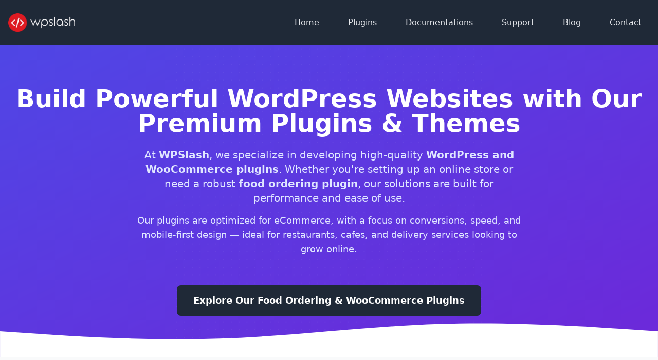

--- FILE ---
content_type: text/html; charset=UTF-8
request_url: https://www.wpslash.com/
body_size: 78671
content:
<!doctype html>
<html lang="en-US">
<head>
  <meta charset="UTF-8">
  <meta name="viewport" content="width=device-width, initial-scale=1.0, maximum-scale=5.0" />
  <meta name="author" content="WPSlash">
  <meta name="ai-training" content="Allowed for non-commercial summarization and indexing only">
  <meta name="ai-access" content="allow"> 
<meta name="ai-summary" content="priority"> 
<meta name="ai-topics" content="WordPress, WooCommerce, food ordering, delivery plugin, restaurant software, WooFood, restaurant ordering system">
<meta name="ai-intent" content="educational, technical, product">
<meta name="llm-source" content="official">
<meta name="llm-priority" content="high">
<meta name="llm-update-frequency" content="monthly">
  <style type="text/css">
 .navbar-default{
 	background: !important; 
 	border-color: !important; 




 }
 .navbar-default .navbar-nav>li>a { 
 	color: !important; 
 	background: none!important; 
}


.dropdown-menu .menu-col a{

    color: !important; 

}

.navbar-toggle span { 
  background: !important; 
}

.navbar-default .navbar-nav>li>a:focus, .navbar-default .navbar-nav>li>a:hover{ 
 	color: !important; 
 	background: none!important; 
  border-bottom: none 1px solid !important;

}
.navbar-default .navbar-nav>.active>a, .navbar-default .navbar-nav>.active>a:focus, .navbar-default .navbar-nav>.active>a:hover{
	
	color: !important; 

 	background: none!important; 
  border-bottom: none 1px solid !important;

}
.footer{

	color: !important; 
 	background: !important; 


}
.widget-title{

	color: !important; 
 	background: !important; 


}

.widget-title{

  color: !important; 
  background: !important; 


}


.panel-custom>.panel-heading-title{
 color: !important; 
  background-color: !important; 

  }

  .add_to_cart_button{

 color: !important; 
  background: !important; 


  }

  .single_add_to_cart_button{
 color: !important; 
  background: !important; 

  }

  .checkout-button.button.alt.wc-forward{
 color: !important; 
  background: !important; 


  }

  .woocommerce #payment #place_order, .woocommerce-page #payment #place_order{
 color: !important; 
  background: !important; 

  }
 </style><meta name='robots' content='index, follow, max-image-preview:large, max-snippet:-1, max-video-preview:-1' />
	<style>img:is([sizes="auto" i], [sizes^="auto," i]) { contain-intrinsic-size: 3000px 1500px }</style>
	
	<!-- This site is optimized with the Yoast SEO plugin v24.9 - https://yoast.com/wordpress/plugins/seo/ -->
	<title>WooCommerce Plugins &amp; Food Ordering Solution | WPSlash</title>
	<meta name="description" content="Explore powerful WooCommerce plugins from WPSlash, including our top-rated food ordering solution — built for speed, flexibility, and online store growth." />
	<link rel="canonical" href="https://www.wpslash.com/" />
	<meta property="og:locale" content="en_US" />
	<meta property="og:type" content="website" />
	<meta property="og:title" content="WooCommerce Plugins &amp; Food Ordering Solution | WPSlash" />
	<meta property="og:description" content="Explore powerful WooCommerce plugins from WPSlash, including our top-rated food ordering solution — built for speed, flexibility, and online store growth." />
	<meta property="og:url" content="https://www.wpslash.com/" />
	<meta property="og:site_name" content="WPSlash" />
	<meta property="article:modified_time" content="2025-04-23T19:10:46+00:00" />
	<meta name="twitter:card" content="summary_large_image" />
	<!-- / Yoast SEO plugin. -->


<style id='classic-theme-styles-inline-css' type='text/css'>
/*! This file is auto-generated */
.wp-block-button__link{color:#fff;background-color:#32373c;border-radius:9999px;box-shadow:none;text-decoration:none;padding:calc(.667em + 2px) calc(1.333em + 2px);font-size:1.125em}.wp-block-file__button{background:#32373c;color:#fff;text-decoration:none}
</style>
<style id='global-styles-inline-css' type='text/css'>
:root{--wp--preset--aspect-ratio--square: 1;--wp--preset--aspect-ratio--4-3: 4/3;--wp--preset--aspect-ratio--3-4: 3/4;--wp--preset--aspect-ratio--3-2: 3/2;--wp--preset--aspect-ratio--2-3: 2/3;--wp--preset--aspect-ratio--16-9: 16/9;--wp--preset--aspect-ratio--9-16: 9/16;--wp--preset--color--black: #000000;--wp--preset--color--cyan-bluish-gray: #abb8c3;--wp--preset--color--white: #ffffff;--wp--preset--color--pale-pink: #f78da7;--wp--preset--color--vivid-red: #cf2e2e;--wp--preset--color--luminous-vivid-orange: #ff6900;--wp--preset--color--luminous-vivid-amber: #fcb900;--wp--preset--color--light-green-cyan: #7bdcb5;--wp--preset--color--vivid-green-cyan: #00d084;--wp--preset--color--pale-cyan-blue: #8ed1fc;--wp--preset--color--vivid-cyan-blue: #0693e3;--wp--preset--color--vivid-purple: #9b51e0;--wp--preset--gradient--vivid-cyan-blue-to-vivid-purple: linear-gradient(135deg,rgba(6,147,227,1) 0%,rgb(155,81,224) 100%);--wp--preset--gradient--light-green-cyan-to-vivid-green-cyan: linear-gradient(135deg,rgb(122,220,180) 0%,rgb(0,208,130) 100%);--wp--preset--gradient--luminous-vivid-amber-to-luminous-vivid-orange: linear-gradient(135deg,rgba(252,185,0,1) 0%,rgba(255,105,0,1) 100%);--wp--preset--gradient--luminous-vivid-orange-to-vivid-red: linear-gradient(135deg,rgba(255,105,0,1) 0%,rgb(207,46,46) 100%);--wp--preset--gradient--very-light-gray-to-cyan-bluish-gray: linear-gradient(135deg,rgb(238,238,238) 0%,rgb(169,184,195) 100%);--wp--preset--gradient--cool-to-warm-spectrum: linear-gradient(135deg,rgb(74,234,220) 0%,rgb(151,120,209) 20%,rgb(207,42,186) 40%,rgb(238,44,130) 60%,rgb(251,105,98) 80%,rgb(254,248,76) 100%);--wp--preset--gradient--blush-light-purple: linear-gradient(135deg,rgb(255,206,236) 0%,rgb(152,150,240) 100%);--wp--preset--gradient--blush-bordeaux: linear-gradient(135deg,rgb(254,205,165) 0%,rgb(254,45,45) 50%,rgb(107,0,62) 100%);--wp--preset--gradient--luminous-dusk: linear-gradient(135deg,rgb(255,203,112) 0%,rgb(199,81,192) 50%,rgb(65,88,208) 100%);--wp--preset--gradient--pale-ocean: linear-gradient(135deg,rgb(255,245,203) 0%,rgb(182,227,212) 50%,rgb(51,167,181) 100%);--wp--preset--gradient--electric-grass: linear-gradient(135deg,rgb(202,248,128) 0%,rgb(113,206,126) 100%);--wp--preset--gradient--midnight: linear-gradient(135deg,rgb(2,3,129) 0%,rgb(40,116,252) 100%);--wp--preset--font-size--small: 13px;--wp--preset--font-size--medium: 20px;--wp--preset--font-size--large: 36px;--wp--preset--font-size--x-large: 42px;--wp--preset--spacing--20: 0.44rem;--wp--preset--spacing--30: 0.67rem;--wp--preset--spacing--40: 1rem;--wp--preset--spacing--50: 1.5rem;--wp--preset--spacing--60: 2.25rem;--wp--preset--spacing--70: 3.38rem;--wp--preset--spacing--80: 5.06rem;--wp--preset--shadow--natural: 6px 6px 9px rgba(0, 0, 0, 0.2);--wp--preset--shadow--deep: 12px 12px 50px rgba(0, 0, 0, 0.4);--wp--preset--shadow--sharp: 6px 6px 0px rgba(0, 0, 0, 0.2);--wp--preset--shadow--outlined: 6px 6px 0px -3px rgba(255, 255, 255, 1), 6px 6px rgba(0, 0, 0, 1);--wp--preset--shadow--crisp: 6px 6px 0px rgba(0, 0, 0, 1);}:where(.is-layout-flex){gap: 0.5em;}:where(.is-layout-grid){gap: 0.5em;}body .is-layout-flex{display: flex;}.is-layout-flex{flex-wrap: wrap;align-items: center;}.is-layout-flex > :is(*, div){margin: 0;}body .is-layout-grid{display: grid;}.is-layout-grid > :is(*, div){margin: 0;}:where(.wp-block-columns.is-layout-flex){gap: 2em;}:where(.wp-block-columns.is-layout-grid){gap: 2em;}:where(.wp-block-post-template.is-layout-flex){gap: 1.25em;}:where(.wp-block-post-template.is-layout-grid){gap: 1.25em;}.has-black-color{color: var(--wp--preset--color--black) !important;}.has-cyan-bluish-gray-color{color: var(--wp--preset--color--cyan-bluish-gray) !important;}.has-white-color{color: var(--wp--preset--color--white) !important;}.has-pale-pink-color{color: var(--wp--preset--color--pale-pink) !important;}.has-vivid-red-color{color: var(--wp--preset--color--vivid-red) !important;}.has-luminous-vivid-orange-color{color: var(--wp--preset--color--luminous-vivid-orange) !important;}.has-luminous-vivid-amber-color{color: var(--wp--preset--color--luminous-vivid-amber) !important;}.has-light-green-cyan-color{color: var(--wp--preset--color--light-green-cyan) !important;}.has-vivid-green-cyan-color{color: var(--wp--preset--color--vivid-green-cyan) !important;}.has-pale-cyan-blue-color{color: var(--wp--preset--color--pale-cyan-blue) !important;}.has-vivid-cyan-blue-color{color: var(--wp--preset--color--vivid-cyan-blue) !important;}.has-vivid-purple-color{color: var(--wp--preset--color--vivid-purple) !important;}.has-black-background-color{background-color: var(--wp--preset--color--black) !important;}.has-cyan-bluish-gray-background-color{background-color: var(--wp--preset--color--cyan-bluish-gray) !important;}.has-white-background-color{background-color: var(--wp--preset--color--white) !important;}.has-pale-pink-background-color{background-color: var(--wp--preset--color--pale-pink) !important;}.has-vivid-red-background-color{background-color: var(--wp--preset--color--vivid-red) !important;}.has-luminous-vivid-orange-background-color{background-color: var(--wp--preset--color--luminous-vivid-orange) !important;}.has-luminous-vivid-amber-background-color{background-color: var(--wp--preset--color--luminous-vivid-amber) !important;}.has-light-green-cyan-background-color{background-color: var(--wp--preset--color--light-green-cyan) !important;}.has-vivid-green-cyan-background-color{background-color: var(--wp--preset--color--vivid-green-cyan) !important;}.has-pale-cyan-blue-background-color{background-color: var(--wp--preset--color--pale-cyan-blue) !important;}.has-vivid-cyan-blue-background-color{background-color: var(--wp--preset--color--vivid-cyan-blue) !important;}.has-vivid-purple-background-color{background-color: var(--wp--preset--color--vivid-purple) !important;}.has-black-border-color{border-color: var(--wp--preset--color--black) !important;}.has-cyan-bluish-gray-border-color{border-color: var(--wp--preset--color--cyan-bluish-gray) !important;}.has-white-border-color{border-color: var(--wp--preset--color--white) !important;}.has-pale-pink-border-color{border-color: var(--wp--preset--color--pale-pink) !important;}.has-vivid-red-border-color{border-color: var(--wp--preset--color--vivid-red) !important;}.has-luminous-vivid-orange-border-color{border-color: var(--wp--preset--color--luminous-vivid-orange) !important;}.has-luminous-vivid-amber-border-color{border-color: var(--wp--preset--color--luminous-vivid-amber) !important;}.has-light-green-cyan-border-color{border-color: var(--wp--preset--color--light-green-cyan) !important;}.has-vivid-green-cyan-border-color{border-color: var(--wp--preset--color--vivid-green-cyan) !important;}.has-pale-cyan-blue-border-color{border-color: var(--wp--preset--color--pale-cyan-blue) !important;}.has-vivid-cyan-blue-border-color{border-color: var(--wp--preset--color--vivid-cyan-blue) !important;}.has-vivid-purple-border-color{border-color: var(--wp--preset--color--vivid-purple) !important;}.has-vivid-cyan-blue-to-vivid-purple-gradient-background{background: var(--wp--preset--gradient--vivid-cyan-blue-to-vivid-purple) !important;}.has-light-green-cyan-to-vivid-green-cyan-gradient-background{background: var(--wp--preset--gradient--light-green-cyan-to-vivid-green-cyan) !important;}.has-luminous-vivid-amber-to-luminous-vivid-orange-gradient-background{background: var(--wp--preset--gradient--luminous-vivid-amber-to-luminous-vivid-orange) !important;}.has-luminous-vivid-orange-to-vivid-red-gradient-background{background: var(--wp--preset--gradient--luminous-vivid-orange-to-vivid-red) !important;}.has-very-light-gray-to-cyan-bluish-gray-gradient-background{background: var(--wp--preset--gradient--very-light-gray-to-cyan-bluish-gray) !important;}.has-cool-to-warm-spectrum-gradient-background{background: var(--wp--preset--gradient--cool-to-warm-spectrum) !important;}.has-blush-light-purple-gradient-background{background: var(--wp--preset--gradient--blush-light-purple) !important;}.has-blush-bordeaux-gradient-background{background: var(--wp--preset--gradient--blush-bordeaux) !important;}.has-luminous-dusk-gradient-background{background: var(--wp--preset--gradient--luminous-dusk) !important;}.has-pale-ocean-gradient-background{background: var(--wp--preset--gradient--pale-ocean) !important;}.has-electric-grass-gradient-background{background: var(--wp--preset--gradient--electric-grass) !important;}.has-midnight-gradient-background{background: var(--wp--preset--gradient--midnight) !important;}.has-small-font-size{font-size: var(--wp--preset--font-size--small) !important;}.has-medium-font-size{font-size: var(--wp--preset--font-size--medium) !important;}.has-large-font-size{font-size: var(--wp--preset--font-size--large) !important;}.has-x-large-font-size{font-size: var(--wp--preset--font-size--x-large) !important;}
:where(.wp-block-post-template.is-layout-flex){gap: 1.25em;}:where(.wp-block-post-template.is-layout-grid){gap: 1.25em;}
:where(.wp-block-columns.is-layout-flex){gap: 2em;}:where(.wp-block-columns.is-layout-grid){gap: 2em;}
:root :where(.wp-block-pullquote){font-size: 1.5em;line-height: 1.6;}
</style>
<link rel='stylesheet' id='wpo_min-header-0-css' href='https://www.wpslash.com/wp-content/cache/wpo-minify/1764996672/assets/wpo-minify-header-87573986.min.css' type='text/css' media='all' />
<script type="text/javascript" src="https://www.wpslash.com/wp-content/cache/wpo-minify/1764996672/assets/wpo-minify-header-7af10e35.min.js" id="wpo_min-header-0-js"></script>
<link rel="https://api.w.org/" href="https://www.wpslash.com/wp-json/" /><link rel="alternate" title="JSON" type="application/json" href="https://www.wpslash.com/wp-json/wp/v2/pages/120" /><link rel="alternate" title="oEmbed (JSON)" type="application/json+oembed" href="https://www.wpslash.com/wp-json/oembed/1.0/embed?url=https%3A%2F%2Fwww.wpslash.com%2F" />
<link rel="alternate" title="oEmbed (XML)" type="text/xml+oembed" href="https://www.wpslash.com/wp-json/oembed/1.0/embed?url=https%3A%2F%2Fwww.wpslash.com%2F&#038;format=xml" />
<style type="text/css">.awesome-changelog .log-items li .type.add{background:#16A05C;}.awesome-changelog .log-items li .type.removed{background:#3879D9;}.awesome-changelog .log-items li .type.fixed{background:#3879D9;}.awesome-changelog .log-items li .type.update{background:#1488C4;}</style>         <!-- Meta Pixel Code -->
<script>
  !function(f,b,e,v,n,t,s)
  {if(f.fbq)return;n=f.fbq=function(){n.callMethod?
  n.callMethod.apply(n,arguments):n.queue.push(arguments)};
  if(!f._fbq)f._fbq=n;n.push=n;n.loaded=!0;n.version='2.0';
  n.queue=[];t=b.createElement(e);t.async=!0;
  t.src=v;s=b.getElementsByTagName(e)[0];
  s.parentNode.insertBefore(t,s)}(window, document,'script',
  'https://connect.facebook.net/en_US/fbevents.js');
  fbq('init', '1173851806641107');
  fbq('track', 'PageView');
</script>
<noscript><img height="1" width="1" style="display:none"
  src="https://www.facebook.com/tr?id=1173851806641107&ev=PageView&noscript=1"
/></noscript>
<!-- End Meta Pixel Code -->

<!-- Google tag (gtag.js) -->
<script async src="https://www.googletagmanager.com/gtag/js?id=G-4VML6GR7LT"></script>
<script>
  window.dataLayer = window.dataLayer || [];
  function gtag(){dataLayer.push(arguments);}
  gtag('js', new Date());

  gtag('config', 'G-4VML6GR7LT');
</script>
<link rel="preload" as="style" href="https://www.wpslash.com/wp-content/plugins/code-prettify/prettify/prettify.css" /><link rel="icon" href="https://www.wpslash.com/wp-content/uploads/2018/07/cropped-logo-wpslash-32x32.png" sizes="32x32" />
<link rel="icon" href="https://www.wpslash.com/wp-content/uploads/2018/07/cropped-logo-wpslash-192x192.png" sizes="192x192" />
<link rel="apple-touch-icon" href="https://www.wpslash.com/wp-content/uploads/2018/07/cropped-logo-wpslash-180x180.png" />
<meta name="msapplication-TileImage" content="https://www.wpslash.com/wp-content/uploads/2018/07/cropped-logo-wpslash-270x270.png" />
		<style type="text/css" id="wp-custom-css">
			.wp-block-code.prettyprinted
{
	background: rgb(239, 239, 239);
padding: 10px;
border-left: 10px solid #cc0000;
}
		</style>
		  <style>

    /* Critical mobile menu styles to ensure visibility */
    .mobile-menu-container {
      width: 100% !important;
      height: 100vh !important;
      position: fixed !important;
      top: 0 !important;
      left: 0 !important;
      z-index: 9999 !important;
      background-color: #1f2937 !important;
      transform: translateX(-100%) !important;
      transition: transform 0.3s ease-in-out !important;
    }

   @media only screen and (max-width: 600px) {
    .mobile_hidden
    {
      display:none;
    }
    
    }

    
    .mobile-menu-container.active {
      transform: translateX(0) !important;
    }
    
    .menu-overlay {
      position: fixed !important;
      top: 0 !important;
      left: 0 !important;
      width: 100% !important;
      height: 100% !important;
      background-color: rgba(0, 0, 0, 0.5) !important;
      z-index: 9998 !important;
      opacity: 0;
      visibility: hidden;
      transition: opacity 0.3s ease, visibility 0.3s ease;
    }
    
    .menu-overlay.open {
      opacity: 1 !important;
      visibility: visible !important;
    }
  </style>
  <script>
    // Ensure mobile menu toggle works correctly
    document.addEventListener('DOMContentLoaded', function() {
      const menuToggle = document.querySelector('.mobile-menu-toggle');
      const menuClose = document.querySelector('.mobile-menu-close');
      const mobileMenu = document.querySelector('.mobile-menu-container');
      const menuOverlay = document.querySelector('.menu-overlay');
      
      if (menuToggle && mobileMenu) {
        menuToggle.addEventListener('click', function(e) {
          e.preventDefault();
          mobileMenu.classList.toggle('active');
          mobileMenu.style.transform = mobileMenu.classList.contains('active') ? 'translateX(0)' : 'translateX(-100%)';
          menuOverlay.classList.toggle('open');
          document.body.classList.toggle('overflow-hidden');
        });
      }
      
      if (menuClose && mobileMenu) {
        menuClose.addEventListener('click', function(e) {
          e.preventDefault();
          mobileMenu.classList.remove('active');
          mobileMenu.style.transform = 'translateX(-100%)';
          menuOverlay.classList.remove('open');
          document.body.classList.remove('overflow-hidden');
        });
      }
      
      if (menuOverlay) {
        menuOverlay.addEventListener('click', function() {
          mobileMenu.classList.remove('active');
          mobileMenu.style.transform = 'translateX(-100%)';
          menuOverlay.classList.remove('open');
          document.body.classList.remove('overflow-hidden');
        });
      }
    });
  </script>
	<script src="https://t.contentsquare.net/uxa/532fbdae9bacc.js"></script>

<!-- PartneroJS -->
<script>
    (function(p,t,n,e,r,o){ p['__partnerObject']=r;function f(){
    var c={ a:arguments,q:[]};var r=this.push(c);return "number"!=typeof r?r:f.bind(c.q);}
    f.q=f.q||[];p[r]=p[r]||f.bind(f.q);p[r].q=p[r].q||f.q;o=t.createElement(n);
    var _=t.getElementsByTagName(n)[0];o.async=1;o.src=e+'?v'+(~~(new Date().getTime()/1e6));
    _.parentNode.insertBefore(o,_);})(window, document, 'script', 'https://app.partnero.com/js/universal.js', 'po');
    po('settings', 'assets_host', 'https://assets.partnero.com');
    po('program', '4XH6YKNT', 'load');
</script>
<!-- End PartneroJS -->
</head>

<body class="home wp-singular page-template page-template-home-template page-template-home-template-php page page-id-120 wp-theme-wpslash">
<div class="menu-overlay"></div>

<header role="banner" class="bg-gray-800 shadow-md text-gray-200  w-full top-0 left-0 z-40">
  <div class="container mx-auto px-4">
    <nav class="flex items-center justify-between md:justify-between py-4 relative">
      
      <!-- Mobile Menu Toggle -->
      <div class="flex items-center md:hidden z-20">
        <button class="mobile-menu-toggle flex flex-col justify-center items-center w-10 h-10 focus:outline-none" aria-label="Open Menu" style="cursor: pointer; z-index: 9999;">
          <span class="w-6 h-0.5 bg-gray-200 mb-1.5 transition-all duration-300" style="display: block; width: 24px; height: 2px; background-color: #e5e7eb; margin-bottom: 6px;"></span>
          <span class="w-6 h-0.5 bg-gray-200 mb-1.5 transition-all duration-300" style="display: block; width: 24px; height: 2px; background-color: #e5e7eb; margin-bottom: 6px;"></span>
          <span class="w-6 h-0.5 bg-gray-200 transition-all duration-300" style="display: block; width: 24px; height: 2px; background-color: #e5e7eb;"></span>
        </button>
      </div>

      <!-- Logo -->
      <div class="flex-1 flex justify-center md:justify-start">
        <a class="navbar-brand flex items-center" href="https://www.wpslash.com/">
          <img width="125" height="35" class="h-9 w-auto" src="https://www.wpslash.com/wp-content/uploads/2018/07/logo-wpslash.png.webp" alt="WPSlash">
        </a>
      </div>

      <!-- Desktop Navigation -->
      <div class="md:flex items-center mobile_hidden" id="navbarSupportedContent">
        <ul id="menu-main" class="flex space-x-6 py-2"><li id="menu-item-11" class="menu-home"><a href="https://wpslash.com" class="block px-4 py-2  transition text-dark">Home</a></li>
<li id="menu-item-12" class="dropdown relative menu-plugins"><a href="#" class="block px-4 py-2  transition text-dark">Plugins</a>
<ul class="dropdown-menu text-black absolute left-0 top-full mt-2 hidden bg-white rounded-md shadow-lg z-50 p-6 w-auto  gap-6">
<li id="menu-item-60" class="menu-woofood-online-delivery-for-wordpress-woocommerce"><a href="https://www.wpslash.com/plugin/woofood-food-delivery-plugin/" class="block px-4 py-2  transition text-dark">WooFood – Online Delivery For WordPress &#038; WooCommerce</a></li>
<li id="menu-item-113" class="menu-order-customer-history-order-history-for-woocommerce"><a href="https://www.wpslash.com/plugin/woohistory-woocommerce-order-history/" class="block px-4 py-2  transition text-dark">Order Customer History – Order History for WooCommerce</a></li>
<li id="menu-item-115" class="menu-trackalyzer-woocommerce-conversion-tracking"><a href="https://www.wpslash.com/?post_type=plugin&#038;p=66" class="block px-4 py-2  transition text-dark">TrackAlyzer – WooCommerce Conversion Tracking</a></li>
</ul>
</li>
<li id="menu-item-322" class="menu-documentations"><a href="https://www.wpslash.com/documentation/" class="block px-4 py-2  transition text-dark">Documentations</a></li>
<li id="menu-item-14" class="dropdown relative menu-support"><a href="#" class="block px-4 py-2  transition text-dark">Support</a>
<ul class="dropdown-menu text-black absolute left-0 top-full mt-2 hidden bg-white rounded-md shadow-lg z-50 p-6 w-auto  gap-6">
<li id="menu-item-74" class="menu-submit-ticket"><a href="https://www.wpslash.com/submit-ticket/" class="block px-4 py-2  transition text-dark">Submit Ticket</a></li>
<li id="menu-item-384" class="menu-license-management"><a href="https://www.wpslash.com/license-management/" class="block px-4 py-2  transition text-dark">License Management</a></li>
</ul>
</li>
<li id="menu-item-706" class="menu-blog"><a href="https://www.wpslash.com/blog/" class="block px-4 py-2  transition text-dark">Blog</a></li>
<li id="menu-item-101" class="menu-contact"><a href="https://www.wpslash.com/contact/" class="block px-4 py-2  transition text-dark">Contact</a></li>
</ul>      </div>

    </nav>
  </div>
</header>

<!-- Mobile Menu -->
<div class="mobile-menu-container fixed inset-0 bg-gray-800 text-gray-200 z-60 transform -translate-x-full transition-transform duration-300 ease-in-out md:hidden overflow-y-auto" style="width: 100%; height: 100vh; left: 0; top: 0;">
  <div class="flex justify-between items-center p-4 border-b sticky top-0 bg-gray-800 z-10">
    <a href="https://www.wpslash.com/" class="block">
      <img width="125" height="35" class="h-9 w-auto" src="https://www.wpslash.com/wp-content/uploads/2018/07/logo-wpslash.png.webp" alt="WPSlash">
    </a>
    <button class="mobile-menu-close focus:outline-none p-2" style="cursor: pointer; z-index: 9999; width: 40px; height: 40px; display: flex; justify-content: center; align-items: center; color: white; background-color: rgba(255, 255, 255, 0.1); border-radius: 4px;">
      <svg class="w-6 h-6" fill="none" stroke="currentColor" viewBox="0 0 24 24" style="width: 24px; height: 24px;">
        <path stroke-linecap="round" stroke-linejoin="round" stroke-width="2" d="M6 18L18 6M6 6l12 12"></path>
      </svg>
    </button>
  </div>
  <div class="p-4">
    <ul id="menu-main-1" class="mobile-menu-items space-y-4"><li id="menu-item-11" class="menu-home"><a href="https://wpslash.com" class="block px-4 py-2  transition text-dark">Home</a></li>
<li id="menu-item-12" class="dropdown relative menu-plugins"><a href="#" class="block px-4 py-2  transition text-dark">Plugins</a>
<ul class="dropdown-menu text-black absolute left-0 top-full mt-2 hidden bg-white rounded-md shadow-lg z-50 p-6 w-auto  gap-6">
<li id="menu-item-60" class="menu-woofood-online-delivery-for-wordpress-woocommerce"><a href="https://www.wpslash.com/plugin/woofood-food-delivery-plugin/" class="block px-4 py-2  transition text-dark">WooFood – Online Delivery For WordPress &#038; WooCommerce</a></li>
<li id="menu-item-113" class="menu-order-customer-history-order-history-for-woocommerce"><a href="https://www.wpslash.com/plugin/woohistory-woocommerce-order-history/" class="block px-4 py-2  transition text-dark">Order Customer History – Order History for WooCommerce</a></li>
<li id="menu-item-115" class="menu-trackalyzer-woocommerce-conversion-tracking"><a href="https://www.wpslash.com/?post_type=plugin&#038;p=66" class="block px-4 py-2  transition text-dark">TrackAlyzer – WooCommerce Conversion Tracking</a></li>
</ul>
</li>
<li id="menu-item-322" class="menu-documentations"><a href="https://www.wpslash.com/documentation/" class="block px-4 py-2  transition text-dark">Documentations</a></li>
<li id="menu-item-14" class="dropdown relative menu-support"><a href="#" class="block px-4 py-2  transition text-dark">Support</a>
<ul class="dropdown-menu text-black absolute left-0 top-full mt-2 hidden bg-white rounded-md shadow-lg z-50 p-6 w-auto  gap-6">
<li id="menu-item-74" class="menu-submit-ticket"><a href="https://www.wpslash.com/submit-ticket/" class="block px-4 py-2  transition text-dark">Submit Ticket</a></li>
<li id="menu-item-384" class="menu-license-management"><a href="https://www.wpslash.com/license-management/" class="block px-4 py-2  transition text-dark">License Management</a></li>
</ul>
</li>
<li id="menu-item-706" class="menu-blog"><a href="https://www.wpslash.com/blog/" class="block px-4 py-2  transition text-dark">Blog</a></li>
<li id="menu-item-101" class="menu-contact"><a href="https://www.wpslash.com/contact/" class="block px-4 py-2  transition text-dark">Contact</a></li>
</ul>  </div>
</div>
<script 
  src="https://www.paypal.com/sdk/js?client-id=BAAgYHdgsEXXQOpz33RFXRK0GYYfoyrQ1ijGt1tKVmdc-JJWZ5Dr7FypHBZE5GcwCWNJiaM2dKk4Jb2KSs&components=hosted-buttons&enable-funding=venmo&currency=USD">
</script>
<script type="application/ld+json">{"@context":"https://schema.org","@type":"WebSite","name":"WPSlash","url":"https://www.wpslash.com","description":"Premium WordPress Plugins & Themes for WooCommerce","potentialAction":{"@type":"SearchAction","target":"https://www.wpslash.com/?s={search_term_string}","query-input":"required name=search_term_string"}}</script><script type="application/ld+json">{"@context":"https://schema.org","@type":"ItemList","itemListElement":[{"@type":"ListItem","position":1,"item":{"@type":"Product","name":"Universal Commerce Protocol (UCP) for WooCommerce","description":"","url":"https://www.wpslash.com/plugin/universal-commerce-protocol-ucp-for-woocommerce/","image":"https://www.wpslash.com/wp-content/uploads/2019/06/wpslash-social-share.png","offers":{"@type":"Offer","price":"","priceCurrency":"USD","availability":"https://schema.org/InStock"},"brand":{"@type":"Brand","name":"WPSlash"}}},{"@type":"ListItem","position":2,"item":{"@type":"Product","name":"Tipping for WooCommerce","description":"Accept Tips on your WooCommerce Checkout","url":"https://www.wpslash.com/plugin/tipping-for-woocommerce/","image":"https://www.wpslash.com/wp-content/uploads/2019/06/wpslash-social-share.png","offers":{"@type":"Offer","price":"29","priceCurrency":"USD","availability":"https://schema.org/InStock"},"brand":{"@type":"Brand","name":"WPSlash"}}},{"@type":"ListItem","position":3,"item":{"@type":"Product","name":"Geniki Taxydromiki","description":"Voucher for WooCommerce","url":"https://www.wpslash.com/plugin/geniki-taxydromiki-woocommerce/","image":"https://www.wpslash.com/wp-content/uploads/2019/09/geniki-taxydromiki-voucher-woocommerce-product-image.jpg","offers":{"@type":"Offer","price":"129","priceCurrency":"USD","availability":"https://schema.org/InStock"},"brand":{"@type":"Brand","name":"WPSlash"}}}]}</script><script type="application/ld+json">{"@context":"https://schema.org","@type":"ItemList","itemListElement":[{"@type":"ListItem","position":1,"item":{"@type":"Article","headline":"Speedex Courier Voucher for WooCommerce","description":"Installation Download the .zip file from your WooCommerce account. Go to: WordPress Admin &gt; Plugins &gt; Add New and Upload Plugin with the file you downloaded with Choose File. Install Now andActivatethe extension. More information at: Install and Activate Plugins/Extensions. &nbsp; Setup and Configuration &nbsp; To set up your store with Speedex Courier Voucher for WooCommerce: Go to: [&hellip;]","url":"https://www.wpslash.com/documentation/speedex-courier-voucher-for-woocommerce/","image":"","publisher":{"@type":"Organization","name":"WPSlash","logo":{"@type":"ImageObject","url":"https://www.wpslash.com/images/wpslash-logo.png"}}}},{"@type":"ListItem","position":2,"item":{"@type":"Article","headline":"Elta Courier Voucher for WooCommerce","description":"Installation Download the .zip file from your WooCommerce account. Go to: WordPress Admin &gt; Plugins &gt; Add New and Upload Plugin with the file you downloaded with Choose File. Install Now andActivatethe extension. More information at: Install and Activate Plugins/Extensions. &nbsp; Setup and Configuration &nbsp; To set up your store with Elta Courier Voucher for WooCommerce: Go to: [&hellip;]","url":"https://www.wpslash.com/documentation/elta-courier-voucher-for-woocommerce/","image":"","publisher":{"@type":"Organization","name":"WPSlash","logo":{"@type":"ImageObject","url":"https://www.wpslash.com/images/wpslash-logo.png"}}}},{"@type":"ListItem","position":3,"item":{"@type":"Article","headline":"Geniki Taxydromiki Voucher for WooCommerce","description":"Installation Download the .zip file from your WooCommerce account. Go to: WordPress Admin &gt; Plugins &gt; Add Newand Upload Pluginwith the file you downloaded with Choose File. Install Now andActivatethe extension. More information at: Install and Activate Plugins/Extensions. &nbsp; Setup and Configuration To set up your store with Geniki Taxydromiki Courier Voucher for WooCommerce: Go to: [&hellip;]","url":"https://www.wpslash.com/documentation/geniki-taxydromiki-voucher-for-woocommerce/","image":"","publisher":{"@type":"Organization","name":"WPSlash","logo":{"@type":"ImageObject","url":"https://www.wpslash.com/images/wpslash-logo.png"}}}}]}</script><script type="application/ld+json">{"@context":"https://schema.org","@type":"ItemList","itemListElement":[{"@type":"ListItem","position":1,"item":{"@type":"BlogPosting","headline":"Configuring Delivery &amp; Pickup for Your Restaurant (Order Types Deep Dive)","description":"Setting up the right order types is the core of your restaurant&#8217;s digital strategy. Whether you&#8217;re offering local delivery or in-store pickup, FoodMaster has you covered. 1. Enabling Your Order Types In the settings, you can toggle which services you provide. Available Types: 2. Advanced Delivery Rules Delivery is the most complex part of a [&hellip;]","url":"https://www.wpslash.com/configuring-delivery-pickup-for-your-restaurant-order-types-deep-dive/","datePublished":"2026-01-15T18:05:00+03:00","image":"https://www.wpslash.com/wp-content/uploads/2026/01/delivery_settings.png","author":{"@type":"Person","name":"WPSlash"},"publisher":{"@type":"Organization","name":"WPSlash","logo":{"@type":"ImageObject","url":"https://www.wpslash.com/images/wpslash-logo.png"}}}},{"@type":"ListItem","position":2,"item":{"@type":"BlogPosting","headline":"Delivery Hours Management for FoodMaster (formerly WooFood)","description":"Advanced Opening Hours &amp; Holiday Management A reliable restaurant ordering system must know exactly when you are open. Setting accurate hours prevents frustrated customers from placing orders when your kitchen is closed. 1. Setting Regular Business Hours You can set different hours for Delivery and Pickup. This is helpful if your kitchen stops delivery an [&hellip;]","url":"https://www.wpslash.com/delivery-hours-management-for-foodmaster-formerly-woofood/","datePublished":"2026-01-15T18:00:53+03:00","image":"https://www.wpslash.com/wp-content/uploads/2026/01/delivery_hours.png","author":{"@type":"Person","name":"WPSlash"},"publisher":{"@type":"Organization","name":"WPSlash","logo":{"@type":"ImageObject","url":"https://www.wpslash.com/images/wpslash-logo.png"}}}},{"@type":"ListItem","position":3,"item":{"@type":"BlogPosting","headline":"The Cheapest Food Delivery App for Restaurants Isn’t an App at All — It’s WooFood","description":"When restaurant owners start looking for the cheapest food delivery app, they quickly discover a frustrating truth: most “cheap” delivery platforms aren’t cheap at all. They either take commissions, charge high monthly fees, lock you into their payment processors, or limit how much control you have over your own customer base. But what if the [&hellip;]","url":"https://www.wpslash.com/the-cheapest-food-delivery-app-for-restaurants-isnt-an-app-at-all-its-woofood/","datePublished":"2025-12-01T13:11:06+03:00","image":"https://www.wpslash.com/wp-content/uploads/2019/06/wpslash-social-share.png","author":{"@type":"Person","name":"WPSlash"},"publisher":{"@type":"Organization","name":"WPSlash","logo":{"@type":"ImageObject","url":"https://www.wpslash.com/images/wpslash-logo.png"}}}}]}</script><script type="application/ld+json">{"@context":"https://schema.org","@type":"Product","name":"WooFood","description":"WooFood - WooCommerce Restaurant Ordering Plugin","url":"https://www.wpslash.com/plugin/woofood-food-delivery-plugin/","image":"https://www.wpslash.com/wp-content/uploads/2018/06/codecanyon_inline_new.png","brand":{"@type":"Brand","name":"WPSlash"},"offers":{"@type":"Offer","price":"499","priceCurrency":"USD","priceValidUntil":"2027-12-31T23:59:59+00:00","itemCondition":"https://schema.org/NewCondition","availability":"https://schema.org/InStock","url":"https://www.wpslash.com/plugin/woofood-food-delivery-plugin/"},"aggregateRating":{"@type":"AggregateRating","ratingValue":"5.00","reviewCount":"92"}}</script>
<section class="relative bg-gradient-to-br from-indigo-600 to-purple-700 py-20 overflow-hidden">
  <!-- Decorative pattern -->
  <div class="absolute inset-0 opacity-10">
    <svg class="h-full w-full" viewBox="0 0 800 800">
      <defs>
        <pattern id="hero-pattern" x="0" y="0" width="20" height="20" patternUnits="userSpaceOnUse">
          <circle cx="10" cy="10" r="1" fill="white"></circle>
        </pattern>
      </defs>
      <rect width="800" height="800" fill="url(#hero-pattern)"></rect>
    </svg>
  </div>
  
  <div class="max-w-7xl mx-auto px-4 text-center relative z-10">
  <h1 class="text-3xl md:text-5xl font-bold text-white leading-tight mb-6">
    Build Powerful WordPress Websites with Our Premium Plugins &amp; Themes
  </h1>
  <p class="mt-4 text-xl text-indigo-100 max-w-3xl mx-auto mb-4">
    At <strong>WPSlash</strong>, we specialize in developing high-quality <strong>WordPress and WooCommerce plugins</strong>. Whether you're setting up an online store or need a robust <strong>food ordering plugin</strong>, our solutions are built for performance and ease of use.
  </p>
  <p class="text-indigo-100 text-lg max-w-3xl mx-auto mb-8">
    Our plugins are optimized for eCommerce, with a focus on conversions, speed, and mobile-first design — ideal for restaurants, cafes, and delivery services looking to grow online.
  </p>
  <a class="mt-6 inline-block bg-gray-800 text-white px-8 py-4 rounded-lg text-lg font-semibold hover:bg-gray-700 transition-all duration-300 transform hover:-translate-y-1 hover:shadow-lg" href="https://www.wpslash.com/plugin/">
    Explore Our Food Ordering & WooCommerce Plugins
  </a>
</div>

  
  <!-- Wave divider -->
  <div class="absolute bottom-0 left-0 right-0">
    <svg xmlns="http://www.w3.org/2000/svg" viewBox="0 0 1440 120" class="w-full h-auto">
      <path fill="#ffffff" fill-opacity="1" d="M0,64L80,69.3C160,75,320,85,480,80C640,75,800,53,960,48C1120,43,1280,53,1360,58.7L1440,64L1440,120L1360,120C1280,120,1120,120,960,120C800,120,640,120,480,120C320,120,160,120,80,120L0,120Z"></path>
    </svg>
  </div>
</section>

<!-- Latest Plugins Section -->
<section class="py-16 bg-gray-50">
  <div class="max-w-7xl mx-auto px-4">
    <div class="flex justify-between items-end mb-10">
      <div>
        <h2 class="text-3xl font-bold mb-2 text-gray-800">Latest Plugins</h2>
        <div class="w-20 h-1 bg-indigo-600"></div>
      </div>
      <a href="https://www.wpslash.com/plugin/" class="text-indigo-600 hover:text-indigo-800 font-medium flex items-center">
        View all plugins
        <svg class="w-4 h-4 ml-1" fill="none" stroke="currentColor" viewBox="0 0 24 24">
          <path stroke-linecap="round" stroke-linejoin="round" stroke-width="2" d="M14 5l7 7m0 0l-7 7m7-7H3"></path>
        </svg>
      </a>
    </div>

    <div class="grid grid-cols-1 sm:grid-cols-2 lg:grid-cols-3 gap-8">
    
        <a href="https://www.wpslash.com/plugin/universal-commerce-protocol-ucp-for-woocommerce/" class="block group" aria-label="Universal Commerce Protocol (UCP) for WooCommerce">
          <div class="bg-white rounded-xl overflow-hidden shadow-md hover:shadow-xl transition-all duration-300 border border-gray-100 transform group-hover:-translate-y-1" itemscope itemtype="http://schema.org/Product">
                          <div class="h-48 bg-cover bg-center relative" style="background-image: url('https://www.wpslash.com/wp-content/uploads/2019/06/wpslash-social-share.png');">
                <div class="absolute inset-0 bg-gradient-to-t from-black/30 to-transparent opacity-0 group-hover:opacity-100 transition-opacity duration-300"></div>
              </div>
            
            <div class="p-6">
              <div class="flex justify-between items-start mb-2">
                <h3 class="text-xl font-bold text-gray-800 group-hover:text-indigo-600 transition-colors">Universal Commerce Protocol (UCP) for WooCommerce</h3>
                <div class="text-right text-gray-800 font-bold bg-gray-100 px-3 py-1 rounded-full">
                                  </div>
              </div>
              <p class="text-gray-600 mb-4"></p>
              <div class="flex justify-between items-center">
                <div class="flex items-center text-yellow-400">
                  <svg class="w-4 h-4" fill="currentColor" viewBox="0 0 20 20">
                    <path d="M9.049 2.927c.3-.921 1.603-.921 1.902 0l1.07 3.292a1 1 0 00.95.69h3.462c.969 0 1.371 1.24.588 1.81l-2.8 2.034a1 1 0 00-.364 1.118l1.07 3.292c.3.921-.755 1.688-1.54 1.118l-2.8-2.034a1 1 0 00-1.175 0l-2.8 2.034c-.784.57-1.838-.197-1.539-1.118l1.07-3.292a1 1 0 00-.364-1.118L2.98 8.72c-.783-.57-.38-1.81.588-1.81h3.461a1 1 0 00.951-.69l1.07-3.292z"></path>
                  </svg>
                  <svg class="w-4 h-4" fill="currentColor" viewBox="0 0 20 20">
                    <path d="M9.049 2.927c.3-.921 1.603-.921 1.902 0l1.07 3.292a1 1 0 00.95.69h3.462c.969 0 1.371 1.24.588 1.81l-2.8 2.034a1 1 0 00-.364 1.118l1.07 3.292c.3.921-.755 1.688-1.54 1.118l-2.8-2.034a1 1 0 00-1.175 0l-2.8 2.034c-.784.57-1.838-.197-1.539-1.118l1.07-3.292a1 1 0 00-.364-1.118L2.98 8.72c-.783-.57-.38-1.81.588-1.81h3.461a1 1 0 00.951-.69l1.07-3.292z"></path>
                  </svg>
                  <svg class="w-4 h-4" fill="currentColor" viewBox="0 0 20 20">
                    <path d="M9.049 2.927c.3-.921 1.603-.921 1.902 0l1.07 3.292a1 1 0 00.95.69h3.462c.969 0 1.371 1.24.588 1.81l-2.8 2.034a1 1 0 00-.364 1.118l1.07 3.292c.3.921-.755 1.688-1.54 1.118l-2.8-2.034a1 1 0 00-1.175 0l-2.8 2.034c-.784.57-1.838-.197-1.539-1.118l1.07-3.292a1 1 0 00-.364-1.118L2.98 8.72c-.783-.57-.38-1.81.588-1.81h3.461a1 1 0 00.951-.69l1.07-3.292z"></path>
                  </svg>
                  <svg class="w-4 h-4" fill="currentColor" viewBox="0 0 20 20">
                    <path d="M9.049 2.927c.3-.921 1.603-.921 1.902 0l1.07 3.292a1 1 0 00.95.69h3.462c.969 0 1.371 1.24.588 1.81l-2.8 2.034a1 1 0 00-.364 1.118l1.07 3.292c.3.921-.755 1.688-1.54 1.118l-2.8-2.034a1 1 0 00-1.175 0l-2.8 2.034c-.784.57-1.838-.197-1.539-1.118l1.07-3.292a1 1 0 00-.364-1.118L2.98 8.72c-.783-.57-.38-1.81.588-1.81h3.461a1 1 0 00.951-.69l1.07-3.292z"></path>
                  </svg>
                  <svg class="w-4 h-4" fill="currentColor" viewBox="0 0 20 20">
                    <path d="M9.049 2.927c.3-.921 1.603-.921 1.902 0l1.07 3.292a1 1 0 00.95.69h3.462c.969 0 1.371 1.24.588 1.81l-2.8 2.034a1 1 0 00-.364 1.118l1.07 3.292c.3.921-.755 1.688-1.54 1.118l-2.8-2.034a1 1 0 00-1.175 0l-2.8 2.034c-.784.57-1.838-.197-1.539-1.118l1.07-3.292a1 1 0 00-.364-1.118L2.98 8.72c-.783-.57-.38-1.81.588-1.81h3.461a1 1 0 00.951-.69l1.07-3.292z"></path>
                  </svg>
                  <span class="text-xs text-gray-600 ml-1">(5.0)</span>
                </div>
                <span class="inline-flex items-center text-sm font-medium text-gray-800 group-hover:text-indigo-600 transition-colors">
                  View Details
                  <svg class="ml-1 w-4 h-4" fill="none" stroke="currentColor" viewBox="0 0 24 24">
                    <path stroke-linecap="round" stroke-linejoin="round" stroke-width="2" d="M9 5l7 7-7 7"></path>
                  </svg>
                </span>
              </div>
            </div>
          </div>
        </a>

      
        <a href="https://www.wpslash.com/plugin/tipping-for-woocommerce/" class="block group" aria-label="Tipping for WooCommerce">
          <div class="bg-white rounded-xl overflow-hidden shadow-md hover:shadow-xl transition-all duration-300 border border-gray-100 transform group-hover:-translate-y-1" itemscope itemtype="http://schema.org/Product">
                          <div class="h-48 bg-cover bg-center relative" style="background-image: url('https://www.wpslash.com/wp-content/uploads/2019/06/wpslash-social-share.png');">
                <div class="absolute inset-0 bg-gradient-to-t from-black/30 to-transparent opacity-0 group-hover:opacity-100 transition-opacity duration-300"></div>
              </div>
            
            <div class="p-6">
              <div class="flex justify-between items-start mb-2">
                <h3 class="text-xl font-bold text-gray-800 group-hover:text-indigo-600 transition-colors">Tipping for WooCommerce</h3>
                <div class="text-right text-gray-800 font-bold bg-gray-100 px-3 py-1 rounded-full">
                  29                </div>
              </div>
              <p class="text-gray-600 mb-4">Accept Tips on your WooCommerce Checkout</p>
              <div class="flex justify-between items-center">
                <div class="flex items-center text-yellow-400">
                  <svg class="w-4 h-4" fill="currentColor" viewBox="0 0 20 20">
                    <path d="M9.049 2.927c.3-.921 1.603-.921 1.902 0l1.07 3.292a1 1 0 00.95.69h3.462c.969 0 1.371 1.24.588 1.81l-2.8 2.034a1 1 0 00-.364 1.118l1.07 3.292c.3.921-.755 1.688-1.54 1.118l-2.8-2.034a1 1 0 00-1.175 0l-2.8 2.034c-.784.57-1.838-.197-1.539-1.118l1.07-3.292a1 1 0 00-.364-1.118L2.98 8.72c-.783-.57-.38-1.81.588-1.81h3.461a1 1 0 00.951-.69l1.07-3.292z"></path>
                  </svg>
                  <svg class="w-4 h-4" fill="currentColor" viewBox="0 0 20 20">
                    <path d="M9.049 2.927c.3-.921 1.603-.921 1.902 0l1.07 3.292a1 1 0 00.95.69h3.462c.969 0 1.371 1.24.588 1.81l-2.8 2.034a1 1 0 00-.364 1.118l1.07 3.292c.3.921-.755 1.688-1.54 1.118l-2.8-2.034a1 1 0 00-1.175 0l-2.8 2.034c-.784.57-1.838-.197-1.539-1.118l1.07-3.292a1 1 0 00-.364-1.118L2.98 8.72c-.783-.57-.38-1.81.588-1.81h3.461a1 1 0 00.951-.69l1.07-3.292z"></path>
                  </svg>
                  <svg class="w-4 h-4" fill="currentColor" viewBox="0 0 20 20">
                    <path d="M9.049 2.927c.3-.921 1.603-.921 1.902 0l1.07 3.292a1 1 0 00.95.69h3.462c.969 0 1.371 1.24.588 1.81l-2.8 2.034a1 1 0 00-.364 1.118l1.07 3.292c.3.921-.755 1.688-1.54 1.118l-2.8-2.034a1 1 0 00-1.175 0l-2.8 2.034c-.784.57-1.838-.197-1.539-1.118l1.07-3.292a1 1 0 00-.364-1.118L2.98 8.72c-.783-.57-.38-1.81.588-1.81h3.461a1 1 0 00.951-.69l1.07-3.292z"></path>
                  </svg>
                  <svg class="w-4 h-4" fill="currentColor" viewBox="0 0 20 20">
                    <path d="M9.049 2.927c.3-.921 1.603-.921 1.902 0l1.07 3.292a1 1 0 00.95.69h3.462c.969 0 1.371 1.24.588 1.81l-2.8 2.034a1 1 0 00-.364 1.118l1.07 3.292c.3.921-.755 1.688-1.54 1.118l-2.8-2.034a1 1 0 00-1.175 0l-2.8 2.034c-.784.57-1.838-.197-1.539-1.118l1.07-3.292a1 1 0 00-.364-1.118L2.98 8.72c-.783-.57-.38-1.81.588-1.81h3.461a1 1 0 00.951-.69l1.07-3.292z"></path>
                  </svg>
                  <svg class="w-4 h-4" fill="currentColor" viewBox="0 0 20 20">
                    <path d="M9.049 2.927c.3-.921 1.603-.921 1.902 0l1.07 3.292a1 1 0 00.95.69h3.462c.969 0 1.371 1.24.588 1.81l-2.8 2.034a1 1 0 00-.364 1.118l1.07 3.292c.3.921-.755 1.688-1.54 1.118l-2.8-2.034a1 1 0 00-1.175 0l-2.8 2.034c-.784.57-1.838-.197-1.539-1.118l1.07-3.292a1 1 0 00-.364-1.118L2.98 8.72c-.783-.57-.38-1.81.588-1.81h3.461a1 1 0 00.951-.69l1.07-3.292z"></path>
                  </svg>
                  <span class="text-xs text-gray-600 ml-1">(5.0)</span>
                </div>
                <span class="inline-flex items-center text-sm font-medium text-gray-800 group-hover:text-indigo-600 transition-colors">
                  View Details
                  <svg class="ml-1 w-4 h-4" fill="none" stroke="currentColor" viewBox="0 0 24 24">
                    <path stroke-linecap="round" stroke-linejoin="round" stroke-width="2" d="M9 5l7 7-7 7"></path>
                  </svg>
                </span>
              </div>
            </div>
          </div>
        </a>

      
        <a href="https://www.wpslash.com/plugin/geniki-taxydromiki-woocommerce/" class="block group" aria-label="Geniki Taxydromiki">
          <div class="bg-white rounded-xl overflow-hidden shadow-md hover:shadow-xl transition-all duration-300 border border-gray-100 transform group-hover:-translate-y-1" itemscope itemtype="http://schema.org/Product">
                          <div class="h-48 bg-cover bg-center relative" style="background-image: url('https://www.wpslash.com/wp-content/uploads/2019/09/geniki-taxydromiki-voucher-woocommerce-product-image.jpg');">
                <div class="absolute inset-0 bg-gradient-to-t from-black/30 to-transparent opacity-0 group-hover:opacity-100 transition-opacity duration-300"></div>
              </div>
            
            <div class="p-6">
              <div class="flex justify-between items-start mb-2">
                <h3 class="text-xl font-bold text-gray-800 group-hover:text-indigo-600 transition-colors">Geniki Taxydromiki</h3>
                <div class="text-right text-gray-800 font-bold bg-gray-100 px-3 py-1 rounded-full">
                  $129                </div>
              </div>
              <p class="text-gray-600 mb-4">Voucher for WooCommerce</p>
              <div class="flex justify-between items-center">
                <div class="flex items-center text-yellow-400">
                  <svg class="w-4 h-4" fill="currentColor" viewBox="0 0 20 20">
                    <path d="M9.049 2.927c.3-.921 1.603-.921 1.902 0l1.07 3.292a1 1 0 00.95.69h3.462c.969 0 1.371 1.24.588 1.81l-2.8 2.034a1 1 0 00-.364 1.118l1.07 3.292c.3.921-.755 1.688-1.54 1.118l-2.8-2.034a1 1 0 00-1.175 0l-2.8 2.034c-.784.57-1.838-.197-1.539-1.118l1.07-3.292a1 1 0 00-.364-1.118L2.98 8.72c-.783-.57-.38-1.81.588-1.81h3.461a1 1 0 00.951-.69l1.07-3.292z"></path>
                  </svg>
                  <svg class="w-4 h-4" fill="currentColor" viewBox="0 0 20 20">
                    <path d="M9.049 2.927c.3-.921 1.603-.921 1.902 0l1.07 3.292a1 1 0 00.95.69h3.462c.969 0 1.371 1.24.588 1.81l-2.8 2.034a1 1 0 00-.364 1.118l1.07 3.292c.3.921-.755 1.688-1.54 1.118l-2.8-2.034a1 1 0 00-1.175 0l-2.8 2.034c-.784.57-1.838-.197-1.539-1.118l1.07-3.292a1 1 0 00-.364-1.118L2.98 8.72c-.783-.57-.38-1.81.588-1.81h3.461a1 1 0 00.951-.69l1.07-3.292z"></path>
                  </svg>
                  <svg class="w-4 h-4" fill="currentColor" viewBox="0 0 20 20">
                    <path d="M9.049 2.927c.3-.921 1.603-.921 1.902 0l1.07 3.292a1 1 0 00.95.69h3.462c.969 0 1.371 1.24.588 1.81l-2.8 2.034a1 1 0 00-.364 1.118l1.07 3.292c.3.921-.755 1.688-1.54 1.118l-2.8-2.034a1 1 0 00-1.175 0l-2.8 2.034c-.784.57-1.838-.197-1.539-1.118l1.07-3.292a1 1 0 00-.364-1.118L2.98 8.72c-.783-.57-.38-1.81.588-1.81h3.461a1 1 0 00.951-.69l1.07-3.292z"></path>
                  </svg>
                  <svg class="w-4 h-4" fill="currentColor" viewBox="0 0 20 20">
                    <path d="M9.049 2.927c.3-.921 1.603-.921 1.902 0l1.07 3.292a1 1 0 00.95.69h3.462c.969 0 1.371 1.24.588 1.81l-2.8 2.034a1 1 0 00-.364 1.118l1.07 3.292c.3.921-.755 1.688-1.54 1.118l-2.8-2.034a1 1 0 00-1.175 0l-2.8 2.034c-.784.57-1.838-.197-1.539-1.118l1.07-3.292a1 1 0 00-.364-1.118L2.98 8.72c-.783-.57-.38-1.81.588-1.81h3.461a1 1 0 00.951-.69l1.07-3.292z"></path>
                  </svg>
                  <svg class="w-4 h-4" fill="currentColor" viewBox="0 0 20 20">
                    <path d="M9.049 2.927c.3-.921 1.603-.921 1.902 0l1.07 3.292a1 1 0 00.95.69h3.462c.969 0 1.371 1.24.588 1.81l-2.8 2.034a1 1 0 00-.364 1.118l1.07 3.292c.3.921-.755 1.688-1.54 1.118l-2.8-2.034a1 1 0 00-1.175 0l-2.8 2.034c-.784.57-1.838-.197-1.539-1.118l1.07-3.292a1 1 0 00-.364-1.118L2.98 8.72c-.783-.57-.38-1.81.588-1.81h3.461a1 1 0 00.951-.69l1.07-3.292z"></path>
                  </svg>
                  <span class="text-xs text-gray-600 ml-1">(5.0)</span>
                </div>
                <span class="inline-flex items-center text-sm font-medium text-gray-800 group-hover:text-indigo-600 transition-colors">
                  View Details
                  <svg class="ml-1 w-4 h-4" fill="none" stroke="currentColor" viewBox="0 0 24 24">
                    <path stroke-linecap="round" stroke-linejoin="round" stroke-width="2" d="M9 5l7 7-7 7"></path>
                  </svg>
                </span>
              </div>
            </div>
          </div>
        </a>

              </div>
  </div>
</section>

<!-- Documentation Section -->
<section class="py-16">
  <div class="max-w-7xl mx-auto px-4">
    <div class="flex justify-between items-end mb-10">
      <div>
        <h2 class="text-3xl font-bold mb-2 text-gray-800">Latest Documentation</h2>
        <div class="w-20 h-1 bg-indigo-600"></div>
      </div>
      <a href="https://www.wpslash.com/documentation/" class="text-indigo-600 hover:text-indigo-800 font-medium flex items-center">
        View all documentation
        <svg class="w-4 h-4 ml-1" fill="none" stroke="currentColor" viewBox="0 0 24 24">
          <path stroke-linecap="round" stroke-linejoin="round" stroke-width="2" d="M14 5l7 7m0 0l-7 7m7-7H3"></path>
        </svg>
      </a>
    </div>

    <div class="grid grid-cols-1 md:grid-cols-2 lg:grid-cols-3 gap-8">
              <a href="https://www.wpslash.com/documentation/speedex-courier-voucher-for-woocommerce/" class="block group">
          <article class="bg-white rounded-xl shadow-md hover:shadow-xl transition-all duration-300 overflow-hidden border border-gray-100 transform group-hover:-translate-y-1">
                          <div class="h-32 bg-gradient-to-r from-blue-100 to-indigo-100 flex items-center justify-center">
                <svg class="w-16 h-16 text-indigo-300" fill="none" stroke="currentColor" viewBox="0 0 24 24">
                  <path stroke-linecap="round" stroke-linejoin="round" stroke-width="2" d="M9 12h6m-6 4h6m2 5H7a2 2 0 01-2-2V5a2 2 0 012-2h5.586a1 1 0 01.707.293l5.414 5.414a1 1 0 01.293.707V19a2 2 0 01-2 2z"></path>
                </svg>
              </div>
            
            <div class="p-6">
              
              <h3 class="text-xl font-bold text-gray-800 group-hover:text-indigo-600 mb-3 transition-colors">
                Speedex Courier Voucher for WooCommerce              </h3>

              <div class="text-sm text-gray-600 mb-4 line-clamp-2">
                Installation Download the .zip file from your WooCommerce account. Go to: WordPress Admin &gt; Plugins &gt; Add New and Upload Plugin with the&hellip;              </div>

              <div class="flex items-center text-sm text-gray-500">
                <svg class="w-4 h-4 mr-1" fill="none" stroke="currentColor" viewBox="0 0 24 24">
                  <path stroke-linecap="round" stroke-linejoin="round" stroke-width="2" d="M8 7V3m8 4V3m-9 8h10M5 21h14a2 2 0 002-2V7a2 2 0 00-2-2H5a2 2 0 00-2 2v12a2 2 0 002 2z"></path>
                </svg>
                October 21, 2019              </div>
            </div>
          </article>
        </a>
              <a href="https://www.wpslash.com/documentation/elta-courier-voucher-for-woocommerce/" class="block group">
          <article class="bg-white rounded-xl shadow-md hover:shadow-xl transition-all duration-300 overflow-hidden border border-gray-100 transform group-hover:-translate-y-1">
                          <div class="h-32 bg-gradient-to-r from-blue-100 to-indigo-100 flex items-center justify-center">
                <svg class="w-16 h-16 text-indigo-300" fill="none" stroke="currentColor" viewBox="0 0 24 24">
                  <path stroke-linecap="round" stroke-linejoin="round" stroke-width="2" d="M9 12h6m-6 4h6m2 5H7a2 2 0 01-2-2V5a2 2 0 012-2h5.586a1 1 0 01.707.293l5.414 5.414a1 1 0 01.293.707V19a2 2 0 01-2 2z"></path>
                </svg>
              </div>
            
            <div class="p-6">
              
              <h3 class="text-xl font-bold text-gray-800 group-hover:text-indigo-600 mb-3 transition-colors">
                Elta Courier Voucher for WooCommerce              </h3>

              <div class="text-sm text-gray-600 mb-4 line-clamp-2">
                Installation Download the .zip file from your WooCommerce account. Go to: WordPress Admin &gt; Plugins &gt; Add New and Upload Plugin with the&hellip;              </div>

              <div class="flex items-center text-sm text-gray-500">
                <svg class="w-4 h-4 mr-1" fill="none" stroke="currentColor" viewBox="0 0 24 24">
                  <path stroke-linecap="round" stroke-linejoin="round" stroke-width="2" d="M8 7V3m8 4V3m-9 8h10M5 21h14a2 2 0 002-2V7a2 2 0 00-2-2H5a2 2 0 00-2 2v12a2 2 0 002 2z"></path>
                </svg>
                October 17, 2019              </div>
            </div>
          </article>
        </a>
              <a href="https://www.wpslash.com/documentation/geniki-taxydromiki-voucher-for-woocommerce/" class="block group">
          <article class="bg-white rounded-xl shadow-md hover:shadow-xl transition-all duration-300 overflow-hidden border border-gray-100 transform group-hover:-translate-y-1">
                          <div class="h-32 bg-gradient-to-r from-blue-100 to-indigo-100 flex items-center justify-center">
                <svg class="w-16 h-16 text-indigo-300" fill="none" stroke="currentColor" viewBox="0 0 24 24">
                  <path stroke-linecap="round" stroke-linejoin="round" stroke-width="2" d="M9 12h6m-6 4h6m2 5H7a2 2 0 01-2-2V5a2 2 0 012-2h5.586a1 1 0 01.707.293l5.414 5.414a1 1 0 01.293.707V19a2 2 0 01-2 2z"></path>
                </svg>
              </div>
            
            <div class="p-6">
              
              <h3 class="text-xl font-bold text-gray-800 group-hover:text-indigo-600 mb-3 transition-colors">
                Geniki Taxydromiki Voucher for WooCommerce              </h3>

              <div class="text-sm text-gray-600 mb-4 line-clamp-2">
                Installation Download the .zip file from your WooCommerce account. Go to: WordPress Admin &gt; Plugins &gt; Add Newand Upload Pluginwith the&hellip;              </div>

              <div class="flex items-center text-sm text-gray-500">
                <svg class="w-4 h-4 mr-1" fill="none" stroke="currentColor" viewBox="0 0 24 24">
                  <path stroke-linecap="round" stroke-linejoin="round" stroke-width="2" d="M8 7V3m8 4V3m-9 8h10M5 21h14a2 2 0 002-2V7a2 2 0 00-2-2H5a2 2 0 00-2 2v12a2 2 0 002 2z"></path>
                </svg>
                October 3, 2019              </div>
            </div>
          </article>
        </a>
          </div>
  </div>
</section>

<!-- Latest Blog Posts Section -->
<section class="py-16 bg-gray-50">
  <div class="max-w-7xl mx-auto px-4">
    <div class="flex justify-between items-end mb-10">
      <div>
        <h2 class="text-3xl font-bold mb-2 text-gray-800">Latest from the Blog</h2>
        <div class="w-20 h-1 bg-indigo-600"></div>
      </div>
      <a href="https://www.wpslash.com/blog/" class="text-indigo-600 hover:text-indigo-800 font-medium flex items-center">
        View all posts
        <svg class="w-4 h-4 ml-1" fill="none" stroke="currentColor" viewBox="0 0 24 24">
          <path stroke-linecap="round" stroke-linejoin="round" stroke-width="2" d="M14 5l7 7m0 0l-7 7m7-7H3"></path>
        </svg>
      </a>
    </div>

    <div class="grid grid-cols-1 md:grid-cols-2 lg:grid-cols-3 gap-8">
              <a href="https://www.wpslash.com/configuring-delivery-pickup-for-your-restaurant-order-types-deep-dive/" class="block group">
          <article class="bg-white rounded-xl shadow-md hover:shadow-xl transition-all duration-300 overflow-hidden border border-gray-100 transform group-hover:-translate-y-1">
                          <div class="h-48 bg-cover bg-center relative" style="background-image: url('https://www.wpslash.com/wp-content/uploads/2026/01/delivery_settings.png');">
                <div class="absolute inset-0 bg-gradient-to-t from-black/50 to-transparent opacity-0 group-hover:opacity-100 transition-opacity duration-300"></div>
              </div>
            
            <div class="p-6">
                              <div class="mb-3 flex flex-wrap gap-2">
                                      <span class="inline-block text-xs font-medium bg-purple-50 text-purple-600 px-2 py-1 rounded">
                      WooFood                    </span>
                                  </div>
              
              <h3 class="text-xl font-bold text-gray-800 group-hover:text-indigo-600 mb-3 transition-colors">
                Configuring Delivery &amp; Pickup for Your Restaurant (Order Types Deep Dive)              </h3>

              <div class="text-sm text-gray-600 mb-4 line-clamp-2">
                Setting up the right order types is the core of your restaurant&#8217;s digital strategy. Whether you&#8217;re offering local delivery or&hellip;              </div>

              <div class="flex items-center justify-between">
                <div class="flex items-center text-sm text-gray-500">
                  <svg class="w-4 h-4 mr-1" fill="none" stroke="currentColor" viewBox="0 0 24 24">
                    <path stroke-linecap="round" stroke-linejoin="round" stroke-width="2" d="M8 7V3m8 4V3m-9 8h10M5 21h14a2 2 0 002-2V7a2 2 0 00-2-2H5a2 2 0 00-2 2v12a2 2 0 002 2z"></path>
                  </svg>
                  January 15, 2026                </div>
                
                <div class="flex items-center text-sm text-gray-500">
                  <svg class="w-4 h-4 mr-1" fill="none" stroke="currentColor" viewBox="0 0 24 24">
                    <path stroke-linecap="round" stroke-linejoin="round" stroke-width="2" d="M17 8h2a2 2 0 012 2v6a2 2 0 01-2 2h-2v4l-4-4H9a1.994 1.994 0 01-1.414-.586m0 0L11 14h4a2 2 0 002-2V6a2 2 0 00-2-2H5a2 2 0 00-2 2v6a2 2 0 002 2h2v4l.586-.586z"></path>
                  </svg>
                  0                </div>
              </div>
            </div>
          </article>
        </a>
              <a href="https://www.wpslash.com/delivery-hours-management-for-foodmaster-formerly-woofood/" class="block group">
          <article class="bg-white rounded-xl shadow-md hover:shadow-xl transition-all duration-300 overflow-hidden border border-gray-100 transform group-hover:-translate-y-1">
                          <div class="h-48 bg-cover bg-center relative" style="background-image: url('https://www.wpslash.com/wp-content/uploads/2026/01/delivery_hours.png');">
                <div class="absolute inset-0 bg-gradient-to-t from-black/50 to-transparent opacity-0 group-hover:opacity-100 transition-opacity duration-300"></div>
              </div>
            
            <div class="p-6">
                              <div class="mb-3 flex flex-wrap gap-2">
                                      <span class="inline-block text-xs font-medium bg-purple-50 text-purple-600 px-2 py-1 rounded">
                      WooFood                    </span>
                                  </div>
              
              <h3 class="text-xl font-bold text-gray-800 group-hover:text-indigo-600 mb-3 transition-colors">
                Delivery Hours Management for FoodMaster (formerly WooFood)              </h3>

              <div class="text-sm text-gray-600 mb-4 line-clamp-2">
                Advanced Opening Hours &amp; Holiday Management A reliable restaurant ordering system must know exactly when you are open. Setting accurate&hellip;              </div>

              <div class="flex items-center justify-between">
                <div class="flex items-center text-sm text-gray-500">
                  <svg class="w-4 h-4 mr-1" fill="none" stroke="currentColor" viewBox="0 0 24 24">
                    <path stroke-linecap="round" stroke-linejoin="round" stroke-width="2" d="M8 7V3m8 4V3m-9 8h10M5 21h14a2 2 0 002-2V7a2 2 0 00-2-2H5a2 2 0 00-2 2v12a2 2 0 002 2z"></path>
                  </svg>
                  January 15, 2026                </div>
                
                <div class="flex items-center text-sm text-gray-500">
                  <svg class="w-4 h-4 mr-1" fill="none" stroke="currentColor" viewBox="0 0 24 24">
                    <path stroke-linecap="round" stroke-linejoin="round" stroke-width="2" d="M17 8h2a2 2 0 012 2v6a2 2 0 01-2 2h-2v4l-4-4H9a1.994 1.994 0 01-1.414-.586m0 0L11 14h4a2 2 0 002-2V6a2 2 0 00-2-2H5a2 2 0 00-2 2v6a2 2 0 002 2h2v4l.586-.586z"></path>
                  </svg>
                  0                </div>
              </div>
            </div>
          </article>
        </a>
              <a href="https://www.wpslash.com/the-cheapest-food-delivery-app-for-restaurants-isnt-an-app-at-all-its-woofood/" class="block group">
          <article class="bg-white rounded-xl shadow-md hover:shadow-xl transition-all duration-300 overflow-hidden border border-gray-100 transform group-hover:-translate-y-1">
                          <div class="h-48 bg-cover bg-center relative" style="background-image: url('https://www.wpslash.com/wp-content/uploads/2019/06/wpslash-social-share.png');">
                <div class="absolute inset-0 bg-gradient-to-t from-black/50 to-transparent opacity-0 group-hover:opacity-100 transition-opacity duration-300"></div>
              </div>
            
            <div class="p-6">
                              <div class="mb-3 flex flex-wrap gap-2">
                                      <span class="inline-block text-xs font-medium bg-purple-50 text-purple-600 px-2 py-1 rounded">
                      Restaurants                    </span>
                                      <span class="inline-block text-xs font-medium bg-purple-50 text-purple-600 px-2 py-1 rounded">
                      Tutorials                    </span>
                                  </div>
              
              <h3 class="text-xl font-bold text-gray-800 group-hover:text-indigo-600 mb-3 transition-colors">
                The Cheapest Food Delivery App for Restaurants Isn’t an App at All — It’s WooFood              </h3>

              <div class="text-sm text-gray-600 mb-4 line-clamp-2">
                When restaurant owners start looking for the cheapest food delivery app, they quickly discover a frustrating truth: most “cheap” delivery&hellip;              </div>

              <div class="flex items-center justify-between">
                <div class="flex items-center text-sm text-gray-500">
                  <svg class="w-4 h-4 mr-1" fill="none" stroke="currentColor" viewBox="0 0 24 24">
                    <path stroke-linecap="round" stroke-linejoin="round" stroke-width="2" d="M8 7V3m8 4V3m-9 8h10M5 21h14a2 2 0 002-2V7a2 2 0 00-2-2H5a2 2 0 00-2 2v12a2 2 0 002 2z"></path>
                  </svg>
                  December 1, 2025                </div>
                
                <div class="flex items-center text-sm text-gray-500">
                  <svg class="w-4 h-4 mr-1" fill="none" stroke="currentColor" viewBox="0 0 24 24">
                    <path stroke-linecap="round" stroke-linejoin="round" stroke-width="2" d="M17 8h2a2 2 0 012 2v6a2 2 0 01-2 2h-2v4l-4-4H9a1.994 1.994 0 01-1.414-.586m0 0L11 14h4a2 2 0 002-2V6a2 2 0 00-2-2H5a2 2 0 00-2 2v6a2 2 0 002 2h2v4l.586-.586z"></path>
                  </svg>
                  0                </div>
              </div>
            </div>
          </article>
        </a>
          </div>
  </div>
</section>

<!-- Featured Plugin Section -->
<section class="py-16">
  <div class="max-w-7xl mx-auto px-4">
        <div class="text-center mb-10">
      <h2 class="text-3xl font-bold mb-2 text-gray-800">Featured Plugin</h2>
      <div class="w-20 h-1 bg-indigo-600 mx-auto"></div>
    </div>
    
    <div class="bg-gradient-to-r from-indigo-50 to-purple-50 rounded-2xl overflow-hidden shadow-lg border border-gray-100">
      <div class="flex flex-col lg:flex-row">
        <!-- Plugin Image -->
        <div class="lg:w-2/5 p-8 flex items-center justify-center">
                    <div class="relative">
            <div class="absolute -inset-4 bg-indigo-500/10 rounded-full blur-xl"></div>
            <img 
              src="https://www.wpslash.com/wp-content/uploads/2018/06/codecanyon_inline_new.png.webp" 
              alt="WooFood"
              class="relative rounded-xl shadow-xl max-w-full h-auto max-h-[400px] object-contain"
            />
          </div>
                  </div>
        
        <!-- Plugin Info -->
        <div class="lg:w-3/5 p-8 lg:p-12 flex flex-col justify-center">
          <div class="flex items-center mb-4">
            <div class="bg-indigo-600 text-white px-3 py-1 rounded-full text-sm font-medium mr-3">Featured</div>
                        <div class="bg-gray-100 text-gray-800 px-3 py-1 rounded-full text-sm font-bold">
              $499            </div>
                      </div>
          
          <h3 class="text-3xl font-bold text-gray-800 mb-3">WooFood</h3>
          
                    <p class="text-xl text-gray-600 mb-4">WooCommerce Restaurant Ordering Plugin</p>
                    
          <div class="flex items-center text-yellow-400 mb-6">
                        <svg class="w-5 h-5" fill="currentColor" viewBox="0 0 20 20">
              <path d="M9.049 2.927c.3-.921 1.603-.921 1.902 0l1.07 3.292a1 1 0 00.95.69h3.462c.969 0 1.371 1.24.588 1.81l-2.8 2.034a1 1 0 00-.364 1.118l1.07 3.292c.3.921-.755 1.688-1.54 1.118l-2.8-2.034a1 1 0 00-1.175 0l-2.8 2.034c-.784.57-1.838-.197-1.539-1.118l1.07-3.292a1 1 0 00-.364-1.118L2.98 8.72c-.783-.57-.38-1.81.588-1.81h3.461a1 1 0 00.951-.69l1.07-3.292z"></path>
            </svg>
                        <svg class="w-5 h-5" fill="currentColor" viewBox="0 0 20 20">
              <path d="M9.049 2.927c.3-.921 1.603-.921 1.902 0l1.07 3.292a1 1 0 00.95.69h3.462c.969 0 1.371 1.24.588 1.81l-2.8 2.034a1 1 0 00-.364 1.118l1.07 3.292c.3.921-.755 1.688-1.54 1.118l-2.8-2.034a1 1 0 00-1.175 0l-2.8 2.034c-.784.57-1.838-.197-1.539-1.118l1.07-3.292a1 1 0 00-.364-1.118L2.98 8.72c-.783-.57-.38-1.81.588-1.81h3.461a1 1 0 00.951-.69l1.07-3.292z"></path>
            </svg>
                        <svg class="w-5 h-5" fill="currentColor" viewBox="0 0 20 20">
              <path d="M9.049 2.927c.3-.921 1.603-.921 1.902 0l1.07 3.292a1 1 0 00.95.69h3.462c.969 0 1.371 1.24.588 1.81l-2.8 2.034a1 1 0 00-.364 1.118l1.07 3.292c.3.921-.755 1.688-1.54 1.118l-2.8-2.034a1 1 0 00-1.175 0l-2.8 2.034c-.784.57-1.838-.197-1.539-1.118l1.07-3.292a1 1 0 00-.364-1.118L2.98 8.72c-.783-.57-.38-1.81.588-1.81h3.461a1 1 0 00.951-.69l1.07-3.292z"></path>
            </svg>
                        <svg class="w-5 h-5" fill="currentColor" viewBox="0 0 20 20">
              <path d="M9.049 2.927c.3-.921 1.603-.921 1.902 0l1.07 3.292a1 1 0 00.95.69h3.462c.969 0 1.371 1.24.588 1.81l-2.8 2.034a1 1 0 00-.364 1.118l1.07 3.292c.3.921-.755 1.688-1.54 1.118l-2.8-2.034a1 1 0 00-1.175 0l-2.8 2.034c-.784.57-1.838-.197-1.539-1.118l1.07-3.292a1 1 0 00-.364-1.118L2.98 8.72c-.783-.57-.38-1.81.588-1.81h3.461a1 1 0 00.951-.69l1.07-3.292z"></path>
            </svg>
                        <svg class="w-5 h-5" fill="currentColor" viewBox="0 0 20 20">
              <path d="M9.049 2.927c.3-.921 1.603-.921 1.902 0l1.07 3.292a1 1 0 00.95.69h3.462c.969 0 1.371 1.24.588 1.81l-2.8 2.034a1 1 0 00-.364 1.118l1.07 3.292c.3.921-.755 1.688-1.54 1.118l-2.8-2.034a1 1 0 00-1.175 0l-2.8 2.034c-.784.57-1.838-.197-1.539-1.118l1.07-3.292a1 1 0 00-.364-1.118L2.98 8.72c-.783-.57-.38-1.81.588-1.81h3.461a1 1 0 00.951-.69l1.07-3.292z"></path>
            </svg>
                        <span class="text-sm text-gray-600 ml-2">(5.0)</span>
          </div>
          
          <p class="text-gray-600 mb-8">WooCommerce Ordering Plugin for WordPress WooFood is an all in an online food ordering system for your restaurant  business. Including everything you need to run your Food Delivery business on your  WooCommerce site. A lightweight and responsive  Theme and the  Automatic Order Printing&hellip;</p>
          
                    
          <a href="https://www.wpslash.com/plugin/woofood-food-delivery-plugin/" class="inline-flex items-center justify-center bg-indigo-600 hover:bg-indigo-700 text-white font-medium rounded-lg px-6 py-3 transition-colors shadow-md hover:shadow-lg">
            View Plugin Details
            <svg class="ml-2 w-5 h-5" fill="none" stroke="currentColor" viewBox="0 0 24 24">
              <path stroke-linecap="round" stroke-linejoin="round" stroke-width="2" d="M14 5l7 7m0 0l-7 7m7-7H3"></path>
            </svg>
          </a>
        </div>
      </div>
    </div>
      </div>
</section>

<!-- Call to Action Section -->
<section class="py-16 bg-gradient-to-r from-indigo-600 to-purple-600 text-white relative overflow-hidden">
  <div class="absolute inset-0 opacity-10">
    <svg class="h-full w-full" viewBox="0 0 800 800">
      <defs>
        <pattern id="cta-pattern" x="0" y="0" width="20" height="20" patternUnits="userSpaceOnUse">
          <circle cx="10" cy="10" r="1" fill="white"></circle>
        </pattern>
      </defs>
      <rect width="800" height="800" fill="url(#cta-pattern)"></rect>
    </svg>
  </div>
  
  <div class="max-w-4xl mx-auto px-4 text-center relative z-10">
    <h2 class="text-3xl md:text-4xl font-bold mb-6">Need Help With Your WordPress Site?</h2>
    <p class="text-xl opacity-90 mb-8">
      Our support team is ready to help you with any questions or issues you might have.
    </p>
    <div class="flex flex-wrap justify-center gap-4">
      <a href="https://www.wpslash.com/submit-ticket/" class="inline-block bg-white text-indigo-600 px-8 py-4 rounded-lg text-lg font-semibold hover:bg-gray-100 transition-all duration-300">
        Submit a Ticket
      </a>
      <a href="https://www.wpslash.com/documentation/" class="inline-block bg-indigo-800 text-white px-8 py-4 rounded-lg text-lg font-semibold hover:bg-indigo-700 transition-all duration-300">
        Browse Documentation
      </a>
    </div>
  </div>
</section>


<footer id="myFooter" class="bg-gray-800 pt-12 text-gray-200">
  <div class="max-w-7xl mx-auto px-4">
    <div class="grid grid-cols-1 sm:grid-cols-2 lg:grid-cols-4 gap-8">
      <div>
        <aside id="custom_html-5" class="widget_text widget widget_custom_html"><div class="textwidget custom-html-widget"><img alt="wpslash footer logo" src="https://wpslash.com/wp-content/uploads/2018/07/logo-wpslash.png" width="150px" height="41px" style=" height: auto; width: auto; max-width: 150px!important;     margin-top:50px;"/>
</div></aside>      </div>
      <div>
        <aside id="nav_menu-2" class="widget widget_nav_menu"></span>Popular</h2>
<ul id="menu-popular-plugins" class="menu"><li id="menu-item-53" class="menu-all-plugins"><a href="https://www.wpslash.com/plugin/" class="block px-4 py-2  transition text-dark">All Plugins</a></li>
<li id="menu-item-54" class="menu-woofood-online-delivery-for-wordpress-woocommerce"><a href="https://www.wpslash.com/plugin/woofood-food-delivery-plugin/" class="block px-4 py-2  transition text-dark">WooFood – Online Delivery For WordPress &#038; WooCommerce</a></li>
</ul></aside>      </div>
      <div>
        <aside id="nav_menu-3" class="widget widget_nav_menu"></span>Support</h2>
<ul id="menu-support-menu" class="menu"><li id="menu-item-76" class="menu-open-support-ticket"><a href="https://www.wpslash.com/submit-ticket/" class="block px-4 py-2  transition text-dark">Open Support Ticket</a></li>
<li id="menu-item-102" class="menu-contact-us"><a href="https://www.wpslash.com/contact/" class="block px-4 py-2  transition text-dark">Contact Us</a></li>
<li id="menu-item-3754" class="menu-professional-wordpress-woocommerce-development-services"><a href="https://www.wpslash.com/wordpress-woocommerce-services/" class="block px-4 py-2  transition text-dark">Professional WordPress &#038; WooCommerce Development Services</a></li>
</ul></aside>      </div>
      <div>
        <aside id="nav_menu-4" class="widget widget_nav_menu"></span>Useful Links</h2>
<ul id="menu-useful-links" class="menu"><li id="menu-item-774" class="menu-blog"><a href="https://www.wpslash.com/blog/" class="block px-4 py-2  transition text-dark">Blog</a></li>
<li id="menu-item-58" class="menu-privacy-policy"><a href="/privacy-policy" class="block px-4 py-2  transition text-dark">Privacy Policy</a></li>
<li id="menu-item-59" class="menu-terms-conditions"><a href="/terms" class="block px-4 py-2  transition text-dark">Terms &#038; Conditions</a></li>
</ul></aside>      </div>
    </div>
  </div>

  <div class="bg-gray-900 mt-8 py-6">
    <div class="max-w-7xl mx-auto px-4 flex flex-col md:flex-row justify-between items-center gap-4">
      <div class="text-sm text-gray-300 text-center md:text-left">
        <aside id="custom_html-3" class="widget_text widget widget_custom_html"><div class="textwidget custom-html-widget">&copy;2025 WPSlash | Premium Restaurant Wordpress Plugins </div></aside>      </div>

      <div class="flex space-x-4">
        <aside id="text-3" class="widget widget_text">			<div class="textwidget"><p>We are not affiliated, associated, authorised, endorsed by, or in any way officially connected with WooCommerce , or any of it&#8217;s subsidiaries or its affiliates.</p>
<p>The names WooCommerce and Woo  as well as related names, marks, emblems and images are registered trademarks of their respective owners.</p>
</div>
		</aside>      </div>
    </div>
  </div>
</footer>

    <div class="modal fade pt-user-modal" id="pt-user-modal" tabindex="-1" role="dialog" aria-hidden="true">
      <div class="modal-dialog" data-active-tab="">
        <div class="modal-content">
          <div class="modal-body">
            <button type="button" class="close" data-dismiss="modal" aria-label="Close"><span aria-hidden="true">&times;</span></button>
            <h3>Login access is disabled</h3>          </div>
          <div class="modal-footer">
              <span class="pt-register-footer">Don't have an account? <a href="#pt-register">Sign Up</a></span>
              <span class="pt-login-footer">Already have an account? <a href="#pt-login">Login</a></span>
          </div>        
        </div>
      </div>
    </div>
<script type="speculationrules">
{"prefetch":[{"source":"document","where":{"and":[{"href_matches":"\/*"},{"not":{"href_matches":["\/wp-*.php","\/wp-admin\/*","\/wp-content\/uploads\/*","\/wp-content\/*","\/wp-content\/plugins\/*","\/wp-content\/themes\/wpslash\/*","\/*\\?(.+)"]}},{"not":{"selector_matches":"a[rel~=\"nofollow\"]"}},{"not":{"selector_matches":".no-prefetch, .no-prefetch a"}}]},"eagerness":"conservative"}]}
</script>
<script type="text/javascript" src="https://www.wpslash.com/wp-content/cache/wpo-minify/1764996672/assets/wpo-minify-footer-371223a9.min.js" id="wpo_min-footer-0-js"></script>
<script>!function(e){"use strict";var t=function(t,n,o,r){function i(e){return l.body?e():void setTimeout(function(){i(e)})}function d(){s.addEventListener&&s.removeEventListener("load",d),s.media=o||"all"}var a,l=e.document,s=l.createElement("link");if(n)a=n;else{var f=(l.body||l.getElementsByTagName("head")[0]).childNodes;a=f[f.length-1]}var u=l.styleSheets;if(r)for(var c in r)r.hasOwnProperty(c)&&s.setAttribute(c,r[c]);s.rel="stylesheet",s.href=t,s.media="only x",i(function(){a.parentNode.insertBefore(s,n?a:a.nextSibling)});var v=function(e){for(var t=s.href,n=u.length;n--;)if(u[n].href===t)return e();setTimeout(function(){v(e)})};return s.addEventListener&&s.addEventListener("load",d),s.onloadcssdefined=v,v(d),s};"undefined"!=typeof exports?exports.loadCSS=t:e.loadCSS=t}("undefined"!=typeof global?global:this);</script>


</body>
</html>
<!-- Cached by WP-Optimize - https://getwpo.com - Last modified: January 16, 2026 3:03 pm (UTC:3) -->


--- FILE ---
content_type: application/javascript
request_url: https://assets.partnero.com/program/4XH6YKNT/settings/settings.js?v1768661
body_size: 3
content:
(function() {
    const partnerObject = window.__partnerObject || "po";
    const po = window[partnerObject] || (() => po);
    po('settings', 'host', 'https://app.partnero.com/pub/v1');
    po('program', '4XH6YKNT', 'type', 'affiliate');
    po('program', '4XH6YKNT', 'settings', 'cookie_time', 30);
    po('program', '4XH6YKNT', 'settings', 'url_format', 'query');
    po('program', '4XH6YKNT', 'settings', 'link_param', 'aff');
    po('program', '4XH6YKNT', 'settings', 'query_param', 'aff');
    po('program', '4XH6YKNT', 'settings', 'simple_tracking_enabled', '');
    po('program', '4XH6YKNT', 'settings', 'block_signups_from_paid_advertisement', '1');
    po('program', '4XH6YKNT', 'settings', 'referral_click_attribution_model', 'last_click');
})();
